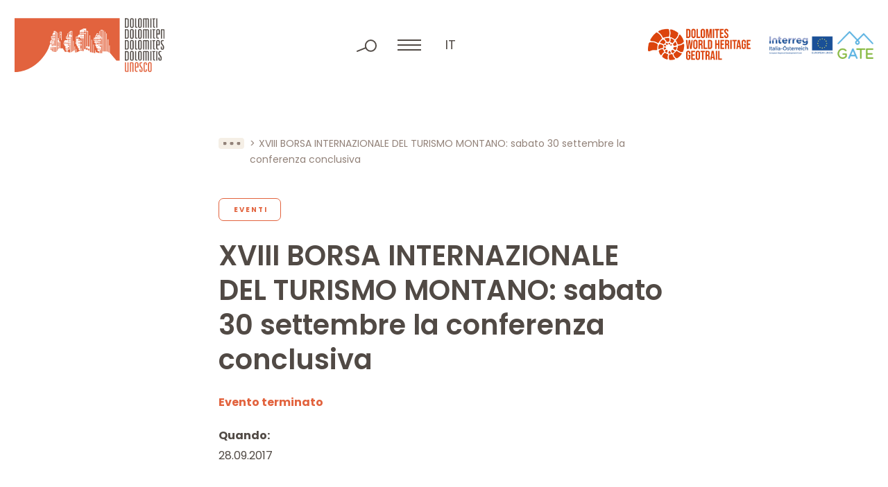

--- FILE ---
content_type: text/html; charset=UTF-8
request_url: https://www.dolomitiunesco.info/attivita/xviii-borsa-internazionale-del-turismo-montano-sabato-30-settembre-la-conferenza-conclusiva
body_size: 9297
content:
<!DOCTYPE html>
<html lang="it-IT" class="no-js">
<head>
	<meta http-equiv="Content-Type" content="text/html; charset=utf-8" />
	<meta name="viewport" content="width=device-width,initial-scale=1" />
	<meta name="format-detection" content="telephone=no" />
	<meta name='robots' content='index, follow, max-image-preview:large, max-snippet:-1, max-video-preview:-1' />
<link rel="alternate" hreflang="it" href="https://www.dolomitiunesco.info/attivita/xviii-borsa-internazionale-del-turismo-montano-sabato-30-settembre-la-conferenza-conclusiva" />
<link rel="alternate" hreflang="x-default" href="https://www.dolomitiunesco.info/attivita/xviii-borsa-internazionale-del-turismo-montano-sabato-30-settembre-la-conferenza-conclusiva" />

	<!-- This site is optimized with the Yoast SEO plugin v26.1.1 - https://yoast.com/wordpress/plugins/seo/ -->
	<title>XVIII BORSA INTERNAZIONALE DEL TURISMO MONTANO</title>
	<meta name="description" content="XVIII BORSA INTERNAZIONALE DEL TURISMO MONTANO: sabato 30 settembre la conferenza conclusiva alla presenza del vicepresidente Mauro Gilmozzi" />
	<meta property="og:locale" content="it_IT" />
	<meta property="og:type" content="article" />
	<meta property="og:title" content="XVIII BORSA INTERNAZIONALE DEL TURISMO MONTANO" />
	<meta property="og:description" content="XVIII BORSA INTERNAZIONALE DEL TURISMO MONTANO: sabato 30 settembre la conferenza conclusiva alla presenza del vicepresidente Mauro Gilmozzi" />
	<meta property="og:url" content="https://www.dolomitiunesco.info/attivita/xviii-borsa-internazionale-del-turismo-montano-sabato-30-settembre-la-conferenza-conclusiva" />
	<meta property="og:site_name" content="Dolomiti Patrimonio Mondiale UNESCO" />
	<meta property="article:modified_time" content="2023-02-14T09:57:56+00:00" />
	<meta property="og:image" content="https://www.dolomitiunesco.info/wp-content/uploads/2022/07/geoescurzione_passo_sella.jpg" />
	<meta property="og:image:width" content="960" />
	<meta property="og:image:height" content="720" />
	<meta property="og:image:type" content="image/jpeg" />
	<meta name="twitter:card" content="summary_large_image" />
	<meta name="twitter:label1" content="Tempo di lettura stimato" />
	<meta name="twitter:data1" content="3 minuti" />
	<script type="application/ld+json" class="yoast-schema-graph">{"@context":"https://schema.org","@graph":[{"@type":"WebPage","@id":"https://www.dolomitiunesco.info/attivita/xviii-borsa-internazionale-del-turismo-montano-sabato-30-settembre-la-conferenza-conclusiva","url":"https://www.dolomitiunesco.info/attivita/xviii-borsa-internazionale-del-turismo-montano-sabato-30-settembre-la-conferenza-conclusiva","name":"XVIII BORSA INTERNAZIONALE DEL TURISMO MONTANO","isPartOf":{"@id":"https://www.dolomitiunesco.info/#website"},"primaryImageOfPage":{"@id":"https://www.dolomitiunesco.info/attivita/xviii-borsa-internazionale-del-turismo-montano-sabato-30-settembre-la-conferenza-conclusiva#primaryimage"},"image":{"@id":"https://www.dolomitiunesco.info/attivita/xviii-borsa-internazionale-del-turismo-montano-sabato-30-settembre-la-conferenza-conclusiva#primaryimage"},"thumbnailUrl":"https://www.dolomitiunesco.info/wp-content/uploads/2022/07/geoescurzione_passo_sella.jpg","datePublished":"2017-09-28T08:29:55+00:00","dateModified":"2023-02-14T09:57:56+00:00","description":"XVIII BORSA INTERNAZIONALE DEL TURISMO MONTANO: sabato 30 settembre la conferenza conclusiva alla presenza del vicepresidente Mauro Gilmozzi","breadcrumb":{"@id":"https://www.dolomitiunesco.info/attivita/xviii-borsa-internazionale-del-turismo-montano-sabato-30-settembre-la-conferenza-conclusiva#breadcrumb"},"inLanguage":"it-IT","potentialAction":[{"@type":"ReadAction","target":["https://www.dolomitiunesco.info/attivita/xviii-borsa-internazionale-del-turismo-montano-sabato-30-settembre-la-conferenza-conclusiva"]}]},{"@type":"ImageObject","inLanguage":"it-IT","@id":"https://www.dolomitiunesco.info/attivita/xviii-borsa-internazionale-del-turismo-montano-sabato-30-settembre-la-conferenza-conclusiva#primaryimage","url":"https://www.dolomitiunesco.info/wp-content/uploads/2022/07/geoescurzione_passo_sella.jpg","contentUrl":"https://www.dolomitiunesco.info/wp-content/uploads/2022/07/geoescurzione_passo_sella.jpg","width":960,"height":720},{"@type":"BreadcrumbList","@id":"https://www.dolomitiunesco.info/attivita/xviii-borsa-internazionale-del-turismo-montano-sabato-30-settembre-la-conferenza-conclusiva#breadcrumb","itemListElement":[{"@type":"ListItem","position":1,"name":"Home","item":"https://www.dolomitiunesco.info/"},{"@type":"ListItem","position":2,"name":"Attività","item":"https://www.dolomitiunesco.info/attivita"},{"@type":"ListItem","position":3,"name":"XVIII BORSA INTERNAZIONALE DEL TURISMO MONTANO: sabato 30 settembre la conferenza conclusiva"}]},{"@type":"WebSite","@id":"https://www.dolomitiunesco.info/#website","url":"https://www.dolomitiunesco.info/","name":"Dolomiti Patrimonio Mondiale UNESCO","description":"Sito ufficiale delle Dolomiti Patrimonio Mondiale UNESCO","potentialAction":[{"@type":"SearchAction","target":{"@type":"EntryPoint","urlTemplate":"https://www.dolomitiunesco.info/?s={search_term_string}"},"query-input":{"@type":"PropertyValueSpecification","valueRequired":true,"valueName":"search_term_string"}}],"inLanguage":"it-IT"}]}</script>
	<!-- / Yoast SEO plugin. -->


<style id='classic-theme-styles-inline-css' type='text/css'>
/*! This file is auto-generated */
.wp-block-button__link{color:#fff;background-color:#32373c;border-radius:9999px;box-shadow:none;text-decoration:none;padding:calc(.667em + 2px) calc(1.333em + 2px);font-size:1.125em}.wp-block-file__button{background:#32373c;color:#fff;text-decoration:none}
</style>
<link rel='stylesheet' id='cooke_madeincima_main-css' href='https://www.dolomitiunesco.info/wp-content/plugins/cookie-madeincima/cookie-madeincima.css?ver=6.8.3' type='text/css' media='all' />
<link rel='stylesheet' id='flickity-css-css' href='https://www.dolomitiunesco.info/wp-content/themes/dolomitiunesco/css/vendors/flickity.min.css?ver=1761727367' type='text/css' media='all' />
<link rel='stylesheet' id='fancybox-style-css' href='https://www.dolomitiunesco.info/wp-content/themes/dolomitiunesco/css/vendors/jquery.fancybox.min.css?ver=1761727367' type='text/css' media='all' />
<link rel='stylesheet' id='style-css' href='https://www.dolomitiunesco.info/wp-content/themes/dolomitiunesco/style.css?ver=1761727367' type='text/css' media='all' />
<script type="text/javascript" id="wpml-cookie-js-extra">
/* <![CDATA[ */
var wpml_cookies = {"wp-wpml_current_language":{"value":"it","expires":1,"path":"\/"}};
var wpml_cookies = {"wp-wpml_current_language":{"value":"it","expires":1,"path":"\/"}};
/* ]]> */
</script>
<script type="text/javascript" src="https://www.dolomitiunesco.info/wp-content/plugins/sitepress-multilingual-cms/res/js/cookies/language-cookie.js?ver=482900" id="wpml-cookie-js" defer="defer" data-wp-strategy="defer"></script>
<script type="text/javascript" src="https://www.dolomitiunesco.info/wp-content/themes/dolomitiunesco/js/jquery.min.js?ver=1761727367" id="jquery-js"></script>
<script type="text/javascript" id="cookie_madeincima_main-js-extra">
/* <![CDATA[ */
var config = {"currentPolicyVersion":"0cbec5a7d63f373d97c3","cookieUserUniqueID":"7d9e83843564ba03f6d1","cookieName":"cm_cookie_dolomiti-patrimonio-mondiale-unesco","cookieUrlSite":"https:\/\/www.dolomitiunesco.info","cookieAjaxEndpoint":"https:\/\/www.dolomitiunesco.info\/wp-admin\/admin-ajax.php","cookieAjaxPrintFunction":"mc_print_cookie_notice_preferences","cookiePrivacyUrl":"","cookiePosition":"top","cookieActivation":"a","cookieMainContainerClasses":"","cookieBodyClasses":"","cookieOnlyTech":"1","cookieSiteMode":"live","cookieTracker":"matomo","cookieErrorMessage":"This content is disabled because you didn't authorize cookies.","cookieDefaultLanguage":"it","cookieCurrentLanguage":"it","cookieCatGranulari":"","cookieUserPreferencesNonce":"4f24feb9f1"};
var cm_cookies_map = {"629":{"script_id":"629","event":"mic_activator_prima_parte","monitor_id":"","cookies":{"630":{"status":true},"665":{"status":true}}},"614":{"script_id":"614","event":"mic_activator_youtube_no_cookie","monitor_id":"","cookies":{"635":{"status":true}}},"696":{"script_id":"696","event":"mic_activator_prima_parte","monitor_id":"","cookies":{"697":{"status":true},"732":{"status":true}}},"681":{"script_id":"681","event":"mic_activator_youtube_no_cookie","monitor_id":"","cookies":{"702":{"status":true}}},"562":{"script_id":"562","event":"mic_activator_prima_parte","monitor_id":"","cookies":{"563":{"status":true},"598":{"status":true}}},"547":{"script_id":"547","event":"mic_activator_youtube_no_cookie","monitor_id":"","cookies":{"568":{"status":true}}}};
var cm_cookies_hashed = ["a0e5ac914c2fe5ef306085f5221d2de0"];
/* ]]> */
</script>
<script type="text/javascript" src="https://www.dolomitiunesco.info/wp-content/plugins/cookie-madeincima/cookie-madeincima.jquery.js?ver=6.8.3" id="cookie_madeincima_main-js"></script>
<link rel="https://api.w.org/" href="https://www.dolomitiunesco.info/wp-json/" /><link rel="alternate" title="oEmbed (JSON)" type="application/json+oembed" href="https://www.dolomitiunesco.info/wp-json/oembed/1.0/embed?url=https%3A%2F%2Fwww.dolomitiunesco.info%2Fattivita%2Fxviii-borsa-internazionale-del-turismo-montano-sabato-30-settembre-la-conferenza-conclusiva" />
<link rel="alternate" title="oEmbed (XML)" type="text/xml+oembed" href="https://www.dolomitiunesco.info/wp-json/oembed/1.0/embed?url=https%3A%2F%2Fwww.dolomitiunesco.info%2Fattivita%2Fxviii-borsa-internazionale-del-turismo-montano-sabato-30-settembre-la-conferenza-conclusiva&#038;format=xml" />
<meta name="theme-color" content="#E2633E"><link rel="icon" href="https://www.dolomitiunesco.info/wp-content/uploads/2022/03/cropped-Dolomitiunesco-favicon-32x32.jpg" sizes="32x32" />
<link rel="icon" href="https://www.dolomitiunesco.info/wp-content/uploads/2022/03/cropped-Dolomitiunesco-favicon-192x192.jpg" sizes="192x192" />
<link rel="apple-touch-icon" href="https://www.dolomitiunesco.info/wp-content/uploads/2022/03/cropped-Dolomitiunesco-favicon-180x180.jpg" />
<meta name="msapplication-TileImage" content="https://www.dolomitiunesco.info/wp-content/uploads/2022/03/cropped-Dolomitiunesco-favicon-270x270.jpg" />
</head>
<body class="wp-singular activity-template-default single single-activity postid-3244 wp-theme-dolomitiunesco lang-it">
	<ul class="screenreader-menu">
		<li><a href="#main-menu">Vai al menu principale</a></li>
		<li><a href="#main">Vai al contenuto principale</a></li>
	</ul>
	<header class="header">
		<div class="inner">
			<div class="logo-container">
									<a class="logo logo-header" href="https://www.dolomitiunesco.info/" rel="home">Dolomiti Patrimonio Mondiale UNESCO</a>
							</div>
			<div class="menu-tools-container">
				<div class="search-container">
					<span class="search-trigger"></span>
					<span class="search-close"></span>
					<form role="search" method="get" id="searchform" class="searchform" action="https://www.dolomitiunesco.info/">
				<div>
					<label class="screen-reader-text" for="s">Ricerca per:</label>
					<input type="text" value="" name="s" id="s" />
					<input type="submit" id="searchsubmit" value="Cerca" />
				</div>
			</form>				</div>
				<span class="menu-trigger icon-hamburger">
					<span class="icon">Menu</span>
				</span>
				<div class="menu-container">				
					<div class="inner-menu-container">
													<div class="menu-container-top">
								<nav id="main-menu" class="main-menu"><ul id="menu-main-menu-it" class="menu"><li id="menu-item-31" class="menu-item menu-item-type-custom menu-item-object-custom menu-item-home menu-item-31"><a title="Home" href="https://www.dolomitiunesco.info">Home</a></li>
<li id="menu-item-37" class="menu-item menu-item-type-post_type menu-item-object-page menu-item-has-children menu-item-37"><a title="Dolomiti Patrimonio Mondiale UNESCO" href="https://www.dolomitiunesco.info/dolomiti-patrimonio-mondiale-unesco">Dolomiti Patrimonio Mondiale UNESCO</a>
<ul class="sub-menu">
	<li id="menu-item-43" class="main-item menu-item menu-item-type-post_type menu-item-object-page menu-item-43"><a title="Dolomiti Patrimonio Mondiale UNESCO" href="https://www.dolomitiunesco.info/dolomiti-patrimonio-mondiale-unesco"><span class="uppertitle">Vai alla sezione</span>Dolomiti Patrimonio Mondiale UNESCO<span class="btn btn-forward btn-0"></span></a></li>
	<li id="menu-item-41" class="menu-item menu-item-type-post_type menu-item-object-page menu-item-41"><a title="I nove Sistemi dolomitici" href="https://www.dolomitiunesco.info/dolomiti-patrimonio-mondiale-unesco/i-nove-sistemi-dolomitici">I nove Sistemi dolomitici</a></li>
	<li id="menu-item-40" class="menu-item menu-item-type-post_type menu-item-object-page menu-item-40"><a title="Eccezionali Valori Universali" href="https://www.dolomitiunesco.info/dolomiti-patrimonio-mondiale-unesco/eccezionali-valori-universali">Eccezionali Valori Universali</a></li>
	<li id="menu-item-39" class="menu-item menu-item-type-post_type menu-item-object-page menu-item-39"><a title="Gestione del Bene" href="https://www.dolomitiunesco.info/dolomiti-patrimonio-mondiale-unesco/gestione-del-bene">Gestione del Bene</a></li><li class="btn-backward-container"><span class="btn btn-backward btn-0"></span></li></ul>
</li>
<li id="menu-item-32" class="menu-item menu-item-type-post_type menu-item-object-page menu-item-has-children menu-item-32"><a title="Fondazione Dolomiti UNESCO" href="https://www.dolomitiunesco.info/fondazione-dolomiti-unesco">Fondazione Dolomiti UNESCO</a>
<ul class="sub-menu">
	<li id="menu-item-44" class="main-item menu-item menu-item-type-post_type menu-item-object-page menu-item-44"><a title="Fondazione Dolomiti UNESCO" href="https://www.dolomitiunesco.info/fondazione-dolomiti-unesco"><span class="uppertitle">Vai alla sezione</span>Fondazione Dolomiti UNESCO<span class="btn btn-forward btn-0"></span></a></li>
	<li id="menu-item-36" class="menu-item menu-item-type-post_type menu-item-object-page menu-item-36"><a title="Reti Funzionali" href="https://www.dolomitiunesco.info/fondazione-dolomiti-unesco/reti-funzionali">Reti Funzionali</a></li>
	<li id="menu-item-35" class="menu-item menu-item-type-post_type menu-item-object-page menu-item-35"><a title="Collegio dei Sostenitori" href="https://www.dolomitiunesco.info/fondazione-dolomiti-unesco/collegio-dei-sostenitori">Collegio dei Sostenitori</a></li>
	<li id="menu-item-34" class="menu-item menu-item-type-post_type menu-item-object-page menu-item-34"><a title="Statuto" href="https://www.dolomitiunesco.info/fondazione-dolomiti-unesco/statuto">Statuto</a></li>
	<li id="menu-item-1222" class="menu-item menu-item-type-post_type_archive menu-item-object-amm_trasparente menu-item-1222"><a title="Amministrazione Trasparente" href="https://www.dolomitiunesco.info/fondazione-dolomiti-unesco/amministrazione-trasparente">Amministrazione Trasparente</a></li><li class="btn-backward-container"><span class="btn btn-backward btn-0"></span></li></ul>
</li>
<li id="menu-item-1316" class="menu-item menu-item-type-post_type_archive menu-item-object-activity current-menu-item menu-item-1316"><a title="Attività" href="https://www.dolomitiunesco.info/attivita" aria-current="page">Attività</a></li>
</ul></nav>							</div>
												<div class="menus-container-bottom">
															<div class="main-menu-secondary-container single-menu-container">
									<nav id="main-menu-secondary696b49cac5c6b" class="main-menu-secondary"><ul id="menu-main-menu-secondario-it" class="menu"><li id="menu-item-1243" class="menu-item menu-item-type-post_type menu-item-object-page menu-item-1243"><a href="https://www.dolomitiunesco.info/marchio-dolomiti-unesco" title="Marchio Dolomiti UNESCO">Marchio Dolomiti UNESCO</a></li>
<li id="menu-item-1315" class="menu-item menu-item-type-post_type_archive menu-item-object-rassegna_stampa menu-item-1315"><a href="https://www.dolomitiunesco.info/rassegna-stampa" title="Rassegna Stampa">Rassegna Stampa</a></li>
<li id="menu-item-1335" class="menu-item menu-item-type-taxonomy menu-item-object-category_activity menu-item-1335"><a href="https://www.dolomitiunesco.info/attivita/categoria/studi-ricerche" title="Ricerche">Ricerche</a></li>
<li id="menu-item-1334" class="menu-item menu-item-type-post_type menu-item-object-page menu-item-1334"><a href="https://www.dolomitiunesco.info/documenti" title="Documenti">Documenti</a></li>
<li id="menu-item-1247" class="menu-item menu-item-type-custom menu-item-object-custom menu-item-1247"><a target="_blank" href="http://visitdolomites.com" title="Visitdolomites">Visitdolomites</a></li>
<li class="menu-item menu-item-type-custom menu-item-object-custom"><a href="https://dolomitesgeotrail.com/" target="_blank">Dolomites World Heritage Geotrail</a></li></ul></nav>								</div>
													</div>
					</div>
				</div>
				<div class="home-trigger"><a href="https://www.dolomitiunesco.info/">home</a></div>
								<nav class="language-switcher lang-dropdown dropdown">
					<span class="lang-dropdown-trigger dropdown-trigger">it</span>					<ul class="header-langs lang-dropdown-list dropdown-list">
						<li><a href="https://www.dolomitiunesco.info/en">en</a></li><li><a href="https://www.dolomitiunesco.info/de">de</a></li>					</ul>
				</nav>
						</div>
			<div class="loghi-container">
										<a class="additional-logo-container additional-logo-container-with-menu-item" href="https://dolomitesgeotrail.com/" target="_blank">
					<picture class="image-container"><source srcset="https://www.dolomitiunesco.info/wp-content/uploads/2023/05/logo-dolomiti-geotrail.webp" type="image/webp"><img src="https://www.dolomitiunesco.info/wp-content/uploads/2023/05/logo-dolomiti-geotrail.png" class="attachment-full size-full" alt="logo-dolomiti-geotrail" loading="lazy" decoding="async" /></picture>						</a>
											<a class="additional-logo-container" href="http://gateproject.dolomitiunesco.info/" target="_blank">
					<picture class="image-container"><source srcset="https://www.dolomitiunesco.info/wp-content/uploads/2022/03/logo-interreg-gate.webp" type="image/webp"><img src="https://www.dolomitiunesco.info/wp-content/uploads/2022/03/logo-interreg-gate.png" class="attachment-full size-full" alt="interreg gate" loading="lazy" decoding="async" /></picture>						</a>
								</div>
		</div>
	</header>	<main id="main" class="main">
		<div class="main-content">			
						<div class="content content-default">
					<div class="block block-block_breadcrumbs">
		<div class="inner">
			<nav class="breadcrumb" role="navigation">
				<ul><!-- Breadcrumb NavXT 7.4.1 -->
<li class="breadcrumb-trigger"></li><li class="breadcrumb-home"><a href="https://www.dolomitiunesco.info">Home</a></li><li><a href="https://www.dolomitiunesco.info/attivita">Attività</a></li><li class="breadcrumb-current"><span>XVIII BORSA INTERNAZIONALE DEL TURISMO MONTANO: sabato 30 settembre la conferenza conclusiva</span></li></ul>
			</nav>
		</div>
	</div>
<div class="block block-main_title_container with_categories past-event">
	<div class="inner">
					<div class="categories-container">
									<a href="https://www.dolomitiunesco.info/attivita/categoria/eventi" class="btn btn-3 active single-category">Eventi</a>
							</div>
				<h1 class="main-title title-45">XVIII BORSA INTERNAZIONALE DEL TURISMO MONTANO: sabato 30 settembre la conferenza conclusiva</h1>
						<div class="event-meta-container">
											<div class="past-event-notice">Evento terminato</div>
											<div class="event-date-time-container">
							<span class="label">Quando:</span>
															<p class="event-date">28.09.2017</p>
											</div>
				</div>
</div>
	<div class="block block-block_testo">
		<div class="inner">
							<div class="text-container">
					<p>&nbsp;</p>
<h3 style="text-align: justify;"><strong>XVIII B.I.T.M. </strong><br />
<strong>BORSA INTERNAZIONALE DEL TURISMO MONTANO</strong></h3>
<h3 style="text-align: justify;">Turismo Montano, Turismo Responsabile</h3>
<p style="text-align: justify;"><strong>Trento, 27 &#8211; 30 settembre 2017</strong></p>
<p>&nbsp;</p>
<p style="text-align: justify;">La diciottesima edizione della <strong>B.I.T.M. – LE GIORNATE DEL TURISMO MONTANO</strong> si svolge a Trento dal <strong>27 al 30 settembre 2017. </strong></p>
<p style="text-align: justify;"><strong>Sabato 30 settembre dalle ore 10.00 alle ore 13.00 appuntamento con la Seduta Plenaria Conclusiva dal titolo &#8216;Il futuro del Turismo Montano fra locale e globale&#8217;. Partecipa all&#8217;incontro il Vicepresidente della Fondazione Dolomiti UNESCO Mauro Gilmozzi. </strong></p>
<p style="text-align: justify;">La conferenza si tiene a Palazzo Calepini in via Calepini 1 a Trento.</p>
<p style="text-align: justify;">Scarica <a href="https://www.dolomitiunesco.info/wp-content/uploads/2017/09/appuntamento-30.pdf" target="_blank" rel="noopener">qui</a> il programma completo dell&#8217;evento.</p>
<p style="text-align: justify;"><strong>B.I.T.M. è resa possibile grazie alla </strong>collaborazione di <a href="http://www.tn.camcom.it/" target="_blank" rel="noopener">Camera di Commercio Industria Artigianato e Agricoltura di Trento</a> e <a href="http://www.provincia.tn.it/" target="_blank" rel="noopener">Provincia Autonoma di Trento</a> con <a href="http://www.assoturismo.it/" target="_blank" rel="noopener">Assoturismo-Confesercenti Nazionale</a>, <a href="http://www.comune.trento.it/" target="_blank" rel="noopener">Comune di Trento</a>, <a href="http://www.trentinomarketing.org/it/" target="_blank" rel="noopener">Trentino Marketing</a>, le principali associazioni imprenditoriali locali, Aziende per il Turismo trentine e numerosi altri enti e aziende private. L’evento è patrocinato dal <a href="http://www.beniculturali.it/mibac/export/MiBAC/sito-MiBAC/MenuPrincipale/Turismo/index.html" target="_blank" rel="noopener">Ministero del Turismo</a>, della <a href="http://www.regione.taa.it/" target="_blank" rel="noopener">Regione Trentino Alto Adige</a>, dalla <a href="http://www.provincia.tn.it/" target="_blank" rel="noopener">Provincia Autonoma di Trento</a>, dal <a href="http://www.touringclub.it/" target="_blank" rel="noopener">Touring Club Italiano</a>, dall’<a href="http://www.uncem.it/" target="_blank" rel="noopener">Uncem – Unione Nazionale Comuni Comunità Montane</a>, dal <a href="http://www.alpconv.org/it/organization/permanentSecretariat/pages/default.aspx?AspxAutoDetectCookieSupport=1" target="_blank" rel="noopener">Segretariato Permanente della Convenzione delle Alpi</a>, dalla <a href="https://www.dolomitiunesco.info/" target="_blank" rel="noopener">Fondazione Dolomiti UNESCO</a>.</p>
<h3 style="text-align: justify;">ARGOMENTI AL CENTRO DEL DIBATTITO</h3>
<p style="text-align: justify;">In questi anni, il turismo di montagna sta mutando tanto velocemente quanto radicalmente: la globalizzazione dei flussi turistici, i cambiamenti climatici, l’avvento delle nuove tecnologie e l’evoluzione degli standard ricettivi, obbligano i territori di montagna a ripensare in maniera profonda la loro offerta turistica. Tale cambiamento, che non ha eguali nella recente storia della villeggiatura sulle Alpi, non potrà tuttavia avvenire in maniera episodica, ma è una la sfida che tutti i soggetti che ruotano attorno al turismo: dagli amministratori pubblici agli operatori, dalle associazione di categoria alle rappresentanze delle libere professioni. Per queste ragioni la Bitm, forte della sua storia e di un ruolo tradizione di “incubatore di idee”, si offre come luogo d’elezione dove discutere del futuro dei territori di montagna, coinvolgendo operatori, docenti, ricercatori, professionisti, rappresentanti del mondo dell’economia, delle istituzioni, delle professioni.</p>
				</div>
					</div>
	</div>
					<div class="block block-block_post_date">
						<div class="inner">
							<time class="item-date" datetime="2017-09-28">Pubblicato il 28.09.2017</time>
						</div>
					</div>
							</div>
		</div>
	</main>
		<div class="footer-container">
				<div class="pre-footer-ctas">
		<div class="inner">
								<div class="single-cta-container background-2">
						<a href="https://www.dolomitiunesco.info/newsletter" target="_self" class="btn btn-1"><span class="btn-span">Iscriviti alla Newsletter</span></a>					</div>
									<div class="single-cta-container background-1">
						<a href="https://www.dolomitiunesco.info/fondazione-dolomiti-unesco/collegio-dei-sostenitori#diventa-sostenitore" target="_self" class="btn btn-2"><span class="btn-span">Diventa sostenitore</span></a>					</div>
						</div>
	</div>
			<footer class="footer">
				<div class="inner">
					<div class="column contacts column-1">
												<span class="logo logo-footer">Dolomiti Patrimonio Mondiale UNESCO</span>
													<div class="contact-blocks-container">
																	<h2 class="title-18 copyright contact-block">Fondazione Dolomiti<br />
Dolomiten Dolomites<br />
Dolomitis UNESCO</h2>
																		<div class="contact-block">
																									<span class="single-contact">Loc. Acquabona, 30 </span>
																												<span class="single-contact">I - 32043, Cortina d’Ampezzo (BL)</span>
																												<span class="single-contact">C.F. 93044760259</span>
																												<span class="single-contact">P.IVA 01111150254</span>
																								</div>
																			<div class="contact-block">
																									<span class="single-contact">Tel. +39 0436 867395</span>
																												<span class="single-contact"><a href="mailto:info@dolomitiunesco.info">info@dolomitiunesco.info</a></span>
																												<span class="single-contact"><a href="mailto:fondazione.dolomitiunesco@pec.it">fondazione.dolomitiunesco@pec.it</a></span>
																								</div>
																</div>
											</div>
											<div class="column contributors column-2">
															<h2 class="title-10 column-title">Con il contributo di</h2>
														<ul class="contributor-list">
																		<li class="single-contributor-container">
											<figure class="single-contributor">
												<picture class="image-container"><source srcset="https://www.dolomitiunesco.info/wp-content/uploads/2022/02/logo-mibact.webp" type="image/webp"><img src="https://www.dolomitiunesco.info/wp-content/uploads/2022/02/logo-mibact.png" class="attachment-full size-full" alt="logo-mibact" loading="lazy" decoding="async" /></picture>													<figcaption>
														<p>Legge 20 febbraio 2006, n. 77 “Misure speciali di tutela e fruizione dei siti italiani di interesse culturale, paesaggistico e ambientale, inseriti nella lista del “patrimonio mondiale”, posti sotto la tutela dell’UNESCO”</p>
													</figcaption>
																							</figure>
										</li>
																			<li class="single-contributor-container">
											<figure class="single-contributor">
												<picture class="image-container"><source srcset="https://www.dolomitiunesco.info/wp-content/uploads/2022/02/logo-fondo-comuni-confinanti.webp" type="image/webp"><img src="https://www.dolomitiunesco.info/wp-content/uploads/2022/02/logo-fondo-comuni-confinanti.png" class="attachment-full size-full" alt="logo-fondo-comuni-confinanti" loading="lazy" decoding="async" /></picture>													<figcaption>
														<p>Legge 23 dicembre 2009, n.191 e s.m.i. nell’ambito del progetto di “Valorizzazione del territorio attraverso azioni di gestione e comunicazione integrata del WHS Dolomiti UNESCO</p>
													</figcaption>
																							</figure>
										</li>
																</ul>
						</div>
											<div class="column social column-3">
							<h2 class="title-10 column-title">Seguici sui social</h2>
							<nav id="social-menu" class="social-menu"><ul id="menu-social-menu-it" class="menu"><li id="menu-item-75" class="facebook menu-item menu-item-type-custom menu-item-object-custom menu-item-75"><a target="_blank" href="https://www.facebook.com/Dolomites-UNESCO-1430132387239378/" title="Facebook">Facebook</a></li>
<li id="menu-item-76" class="instagram menu-item menu-item-type-custom menu-item-object-custom menu-item-76"><a target="_blank" href="https://www.instagram.com/dolomitesunesco/" title="Instagram">Instagram</a></li>
<li id="menu-item-77" class="twitter menu-item menu-item-type-custom menu-item-object-custom menu-item-77"><a target="_blank" href="https://twitter.com/DolomitesUNESCO" title="Twitter">Twitter</a></li>
<li id="menu-item-78" class="youtube menu-item menu-item-type-custom menu-item-object-custom menu-item-78"><a target="_blank" href="https://www.youtube.com/user/DolomitiUnesco" title="YouTube">YouTube</a></li>
</ul></nav>						</div>
											<div class="column founders column-full">
							<h2 class="title-10 column-title">Soci fondatori</h2>
							<ul class="founder-list">
																		<li class="single-founder-container">
																							<div class="single-founder">
											<picture class="image-container"><source srcset="https://www.dolomitiunesco.info/wp-content/uploads/2022/05/provincia-di-belluno-dolomiti.webp" type="image/webp"><img src="https://www.dolomitiunesco.info/wp-content/uploads/2022/05/provincia-di-belluno-dolomiti.png" class="attachment-full size-full" alt="provincia di belluno dolomiti" loading="lazy" decoding="async" /></picture>												</div>
																					</li>
																			<li class="single-founder-container">
																							<div class="single-founder">
											<picture class="image-container"><source srcset="https://www.dolomitiunesco.info/wp-content/uploads/2025/07/APBZ_Logo_Red_CMYK.png.webp" type="image/webp"><img src="https://www.dolomitiunesco.info/wp-content/uploads/2025/07/APBZ_Logo_Red_CMYK.png.png" class="attachment-full size-full" alt="APBZ-Logo-Red-CMYK." loading="lazy" decoding="async" /></picture>												</div>
																					</li>
																			<li class="single-founder-container">
																							<div class="single-founder">
											<picture class="image-container"><source srcset="https://www.dolomitiunesco.info/wp-content/uploads/2022/05/provincia-di-pordenone.webp" type="image/webp"><img src="https://www.dolomitiunesco.info/wp-content/uploads/2022/05/provincia-di-pordenone.png" class="attachment-full size-full" alt="provincia di pordenone" loading="lazy" decoding="async" /></picture>												</div>
																					</li>
																			<li class="single-founder-container">
																							<div class="single-founder">
											<picture class="image-container"><source srcset="https://www.dolomitiunesco.info/wp-content/uploads/2022/05/provincia-autonom-di-trento-1.webp" type="image/webp"><img src="https://www.dolomitiunesco.info/wp-content/uploads/2022/05/provincia-autonom-di-trento-1.png" class="attachment-full size-full" alt="provincia autonom di trento" loading="lazy" decoding="async" /></picture>												</div>
																					</li>
																			<li class="single-founder-container">
																							<div class="single-founder">
											<picture class="image-container"><source srcset="https://www.dolomitiunesco.info/wp-content/uploads/2022/05/provincia-di-udine.webp" type="image/webp"><img src="https://www.dolomitiunesco.info/wp-content/uploads/2022/05/provincia-di-udine.png" class="attachment-full size-full" alt="provincia di udine" loading="lazy" decoding="async" /></picture>												</div>
																					</li>
																			<li class="single-founder-container">
																							<div class="single-founder">
											<picture class="image-container"><source srcset="https://www.dolomitiunesco.info/wp-content/uploads/2022/05/regione-del-veneto.webp" type="image/webp"><img src="https://www.dolomitiunesco.info/wp-content/uploads/2022/05/regione-del-veneto.png" class="attachment-full size-full" alt="regione del veneto" loading="lazy" decoding="async" /></picture>												</div>
																					</li>
																			<li class="single-founder-container">
																							<div class="single-founder">
											<picture class="image-container"><source srcset="https://www.dolomitiunesco.info/wp-content/uploads/2022/05/regione-autonoma-friuli-venezia-giulia.webp" type="image/webp"><img src="https://www.dolomitiunesco.info/wp-content/uploads/2022/05/regione-autonoma-friuli-venezia-giulia.png" class="attachment-full size-full" alt="regione autonoma friuli venezia giulia" loading="lazy" decoding="async" /></picture>												</div>
																					</li>
																</ul>
						</div>
										<div class="column credits column-full">
													<span class="copyright">&copy; Fondazione Dolomiti
Dolomiten Dolomites
Dolomitis UNESCO</span>
						<nav id="footer-menu" class="footer-menu"><ul id="menu-footer-menu-it" class="menu"><li id="menu-item-24693" class="menu-item menu-item-type-custom menu-item-object-custom menu-item-24693"><a href="https://www.dolomitiunesco.info/fondazione-dolomiti-unesco/amministrazione-trasparente" title="Amministrazione trasparente">Amministrazione trasparente</a></li>
<li id="menu-item-86" class="menu-item menu-item-type-post_type menu-item-object-page menu-item-86"><a href="https://www.dolomitiunesco.info/crediti" title="Crediti">Crediti</a></li>
<li id="menu-item-88" class="menu-item menu-item-type-post_type menu-item-object-page menu-item-88"><a href="https://www.dolomitiunesco.info/privacy-policy" title="Privacy policy">Privacy policy</a></li>
<li id="menu-item-89" class="menu-item menu-item-type-post_type menu-item-object-page menu-item-89"><a href="https://www.dolomitiunesco.info/cookie-policy" title="Cookie policy">Cookie policy</a></li>
</ul></nav>						<p class="mic"><span>Website <a href="https://www.madeincima.it/?utm_source=www.dolomitiunesco.info&utm_medium=Text%2Blink&utm_campaign=Footer%2BLink" target="_blank">MADE IN CIMA</a></span></p>
					</div>
				</div>
			</footer>
			<div class="js-media-query-tester"></div>
			<script type="speculationrules">
{"prefetch":[{"source":"document","where":{"and":[{"href_matches":"\/*"},{"not":{"href_matches":["\/wp-*.php","\/wp-admin\/*","\/wp-content\/uploads\/*","\/wp-content\/*","\/wp-content\/plugins\/*","\/wp-content\/themes\/dolomitiunesco\/*","\/*\\?(.+)"]}},{"not":{"selector_matches":"a[rel~=\"nofollow\"]"}},{"not":{"selector_matches":".no-prefetch, .no-prefetch a"}}]},"eagerness":"conservative"}]}
</script>
<div class="cm-cookies"><div class="cm-cookies-inner" role="dialog" aria-modal="true" aria-label="Cookie notice"><p class="sr-only cookie-setting-alert" tabindex="-1">Banner cookie sito Dolomiti Patrimonio Mondiale UNESCO - Impostare le preferenze cookie prima di navigare il sito</p><div class="cm-cookies-container cm-cookies-container-notice"><h2 class="cm-cookies-container-notice-title" id="cookie-banner-title">Un&#039;esperienza su misura</h2><p>Questo sito utilizza cookie tecnici e, previa acquisizione del consenso, cookie di profilazione, di prima e di terza parte. La chiusura del banner comporta il permanere delle impostazioni e la continuazione della navigazione in assenza di cookie diversi da quelli tecnici. Il tuo consenso all’uso dei cookie diversi da quelli tecnici è opzionale e revocabile in ogni momento tramite la <a href="#" class="cm-open-cookie-notice cm-open-cookie-notice-shortcode-type-link" aria-haspopup="dialog"><span class="cm-open-cookie-notice-span">configurazione delle preferenze cookie</span></a>. Per avere più informazioni su ciascun tipo di cookie che usiamo, puoi leggere la nostra <a href="https://www.dolomitiunesco.info/cookie-policy">Cookie Policy</a>.</p>
</div><div class="cm-cookies-container cm-cookies-container-preferences"><h2 class="cm-cookies-container-preferences-title">Cookie utilizzati</h2><div class="cm-cookies-container-preferences-text">Segue l’elenco dei cookie utilizzati dal nostro sito web.</div><div class="cm-proprietaries-container"><div class="cm-proprietaries-container-single"><div class="cm-proprietaries-container-single-header"><h2 class="cm-proprietaries-container-title"  id="cm-proprietaries-title-16" aria-expanded="false" tabindex="0">Cookie tecnici necessari</h2><label for="cm-term-id-16" class="cm-cookie-label cm-cookie-label-disabled"  aria-hidden="true"><span class="sr-only">Attiva tutti i cookie di questa categoria</span><input type="checkbox" id="cm-term-id-16" class="cm-cookie-checkbox cm-cookie-checkbox-single-proprietary" checked="checked" disabled="disabled" /><span class="cm-cookie-label-slider parent"></span></label><p class="cm-cookie-tech-description" role="note">Sempre attivi</p><p aria-describedby="cm-proprietaries-title-16">I cookie tecnici necessari non possono essere disattivati in quanto senza questi il sito web non sarebbe in grado di funzionare correttamente. Li usiamo per fornirti i nostri servizi e contribuiscono ad abilitare funzionalità di base quali, ad esempio, la navigazione sulle pagine, la lingua preferita o l’accesso alle aree protette del sito.</p></div><div class="cm-scripts-container"><div class="cm-scripts-container-script-single"><div class="cm-scripts-container-script-single-cookies"><h3 class="cm-scripts-container-script-single-cookies-title" aria-label="Lista cookie di Prima parte - Numero cookie: 2" aria-expanded="false" tabindex="0">Prima parte<span class="cm-cookies-counter" title="Numero cookie: 2">2</span></h3><div class="cm-scripts-container-script-single-cookies-container"><div class="cm-scripts-container-script-single-cookies-single"><h4 aria-label="Nome del cookie: cm_cookie_dolomiti-patrimonio-mondiale-unesco">cm_cookie_dolomiti-patrimonio-mondiale-unesco</h4><label for="cm-cookie-id-563" class="cm-cookie-label cm-cookie-label-disabled"  aria-hidden="true"><span class="sr-only">Attiva cookie cm_cookie_dolomiti-patrimonio-mondiale-unesco</span><input type="checkbox" id="cm-cookie-id-563" class="cm-cookie-checkbox cm-cookie-checkbox-single-cookie" data-cm-script-id="562" data-cm-cookie-id="563" data-cm-cookie-display-name="cm_cookie_dolomiti-patrimonio-mondiale-unesco" checked="checked" disabled="disabled" data-cm-cookie-translations-ids="[563]" /><span class="cm-cookie-label-slider child"></span></label><p class="cm-cookie-description"><span class="sr-only">Descrizione: </span>Verifica l'accettazione dei cookie.</p><div class="cm-single-cookie-footer"><dl class="cm-cookie-duration"><dt>Durata</dt> <dd><span>6</span> mesi</dd></dl><dl class="cm-cookie-domain"><dt>Dominio</dt> <dd>www.dolomitiunesco.info</dd></dl></div></div><div class="cm-scripts-container-script-single-cookies-single"><h4 aria-label="Nome del cookie: wp-wpml_current_language">wp-wpml_current_language</h4><label for="cm-cookie-id-598" class="cm-cookie-label cm-cookie-label-disabled"  aria-hidden="true"><span class="sr-only">Attiva cookie wp-wpml_current_language</span><input type="checkbox" id="cm-cookie-id-598" class="cm-cookie-checkbox cm-cookie-checkbox-single-cookie" data-cm-script-id="562" data-cm-cookie-id="598" data-cm-cookie-display-name="wp-wpml_current_language" checked="checked" disabled="disabled" data-cm-cookie-translations-ids="[598]" /><span class="cm-cookie-label-slider child"></span></label><p class="cm-cookie-description"><span class="sr-only">Descrizione: </span>Permette di salvare le impostazioni della lingua.</p><div class="cm-single-cookie-footer"><dl class="cm-cookie-duration"><dt>Durata</dt> <dd><span>1</span> giorni</dd></dl><dl class="cm-cookie-domain"><dt>Dominio</dt> <dd>www.dolomitiunesco.info</dd></dl></div></div></div></div></div><div class="cm-scripts-container-script-single"><div class="cm-scripts-container-script-single-cookies"><h3 class="cm-scripts-container-script-single-cookies-title" aria-label="Lista cookie di YouTube - Numero cookie: 1" aria-expanded="false" tabindex="0">YouTube<span class="cm-cookies-counter" title="Numero cookie: 1">1</span></h3><div class="cm-scripts-container-script-single-cookies-container"><div class="cm-scripts-container-script-single-cookies-single"><h4 aria-label="Nome del cookie: CONSENT">CONSENT</h4><label for="cm-cookie-id-568" class="cm-cookie-label cm-cookie-label-disabled"  aria-hidden="true"><span class="sr-only">Attiva cookie consent</span><input type="checkbox" id="cm-cookie-id-568" class="cm-cookie-checkbox cm-cookie-checkbox-single-cookie" data-cm-script-id="547" data-cm-cookie-id="568" data-cm-cookie-display-name="consent" checked="checked" disabled="disabled" data-cm-cookie-translations-ids="[568]" /><span class="cm-cookie-label-slider child"></span></label><p class="cm-cookie-description"><span class="sr-only">Descrizione: </span>Contiene informazioni sul consenso dell'utente.</p><div class="cm-single-cookie-footer"><dl class="cm-cookie-duration"><dt>Durata</dt> <dd><span>2</span> anni</dd></dl><dl class="cm-cookie-domain"><dt>Dominio</dt> <dd>.youtube-nocookie.com</dd></dl></div></div><a href="https://policies.google.com/technologies/cookies?hl=it" target="_blank" aria-label="Scopri di più sul fornitore YouTube" class="cm-proprietary-more-info-link"><span>Scopri di più su questo fornitore</span></a></div></div></div></div></div></div></div><span class="cm-cookies-close" id="close-cookie-list" tabindex="0">Chiudi banner cookie</span></div></div><!-- Matomo --><script>
(function () {
function initTracking() {
var _paq = window._paq = window._paq || [];
if (!window._paq.find || !window._paq.find(function (m) { return m[0] === "disableCookies"; })) {
	window._paq.push(["disableCookies"]);
}_paq.push(['trackPageView']);_paq.push(['enableLinkTracking']);_paq.push(['alwaysUseSendBeacon']);_paq.push(['setTrackerUrl', "\/\/www.dolomitiunesco.info\/wp-content\/plugins\/matomo\/app\/matomo.php"]);_paq.push(['setSiteId', '1']);var d=document, g=d.createElement('script'), s=d.getElementsByTagName('script')[0];
g.type='text/javascript'; g.async=true; g.src="\/\/www.dolomitiunesco.info\/wp-content\/uploads\/matomo\/matomo.js"; s.parentNode.insertBefore(g,s);
}
if (document.prerendering) {
	document.addEventListener('prerenderingchange', initTracking, {once: true});
} else {
	initTracking();
}
})();
</script>
<!-- End Matomo Code --><script type="text/javascript" src="https://www.dolomitiunesco.info/wp-content/themes/dolomitiunesco/js/ua-parser.min.js?ver=1761727367" id="ua-parser-js"></script>
<script type="text/javascript" src="https://www.dolomitiunesco.info/wp-content/themes/dolomitiunesco/js/jquery.fancybox.min.js?ver=1761727367" id="fancybox-js-js"></script>
<script type="text/javascript" src="https://www.dolomitiunesco.info/wp-content/themes/dolomitiunesco/js/flickity.pkgd.min.js?ver=1761727367" id="flickity-js"></script>
<script type="text/javascript" id="utility-js-extra">
/* <![CDATA[ */
var localized = {"urlSite":"https:\/\/www.dolomitiunesco.info","lang":"it","post_id":"3244"};
/* ]]> */
</script>
<script type="text/javascript" src="https://www.dolomitiunesco.info/wp-content/themes/dolomitiunesco/js/utility.js?ver=1761727367" id="utility-js"></script>
		</div>
	</body>
</html>
<!--
Performance optimized by W3 Total Cache. Learn more: https://www.boldgrid.com/w3-total-cache/


Served from: www.dolomitiunesco.info @ 2026-01-17 09:35:24 by W3 Total Cache
-->

--- FILE ---
content_type: image/svg+xml
request_url: https://www.dolomitiunesco.info/wp-content/themes/dolomitiunesco/images/arrow-right.svg
body_size: -169
content:
<svg xmlns="http://www.w3.org/2000/svg" viewBox="0 0 31.24 17.13"><defs><style>.a,.b{fill:none;stroke:#e2633e;stroke-width:2px;}.a{stroke-linejoin:bevel;}</style></defs><path class="a" d="M22.67.71l7.86,7.86-7.86,7.86" transform="translate(0 0)"/><path class="b" d="M30.53,8.57H0" transform="translate(0 0)"/></svg>